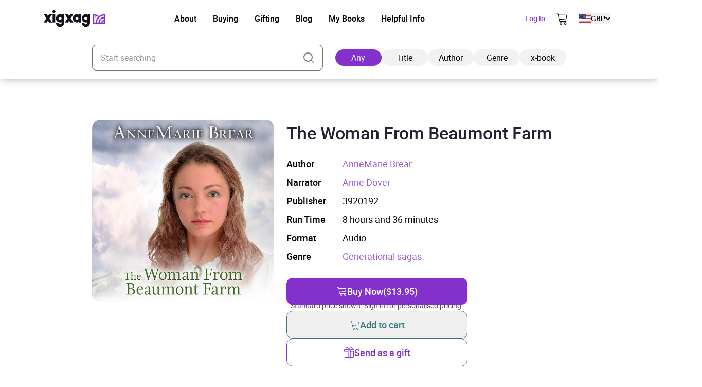

--- FILE ---
content_type: image/svg+xml
request_url: https://xigxag.co.uk/wp-content/themes/wordpress/assets/dist/imgs/flags/be.svg
body_size: -1002
content:
<svg width="39" height="30" viewBox="0 0 39 30" fill="none" xmlns="http://www.w3.org/2000/svg">
<g clip-path="url(#clip0_2910_8116)">
<path fill-rule="evenodd" clip-rule="evenodd" d="M0 0.375H12.9979V29.6249H0V0.375Z" fill="black"/>
<path fill-rule="evenodd" clip-rule="evenodd" d="M12.998 0.375H26.0021V29.6249H12.998V0.375Z" fill="#FFD90C"/>
<path fill-rule="evenodd" clip-rule="evenodd" d="M26.002 0.375H38.9999V29.6249H26.002V0.375Z" fill="#F31830"/>
</g>
<defs>
<clipPath id="clip0_2910_8116">
<rect width="38.9999" height="29.2499" fill="white" transform="translate(0 0.375)"/>
</clipPath>
</defs>
</svg>
